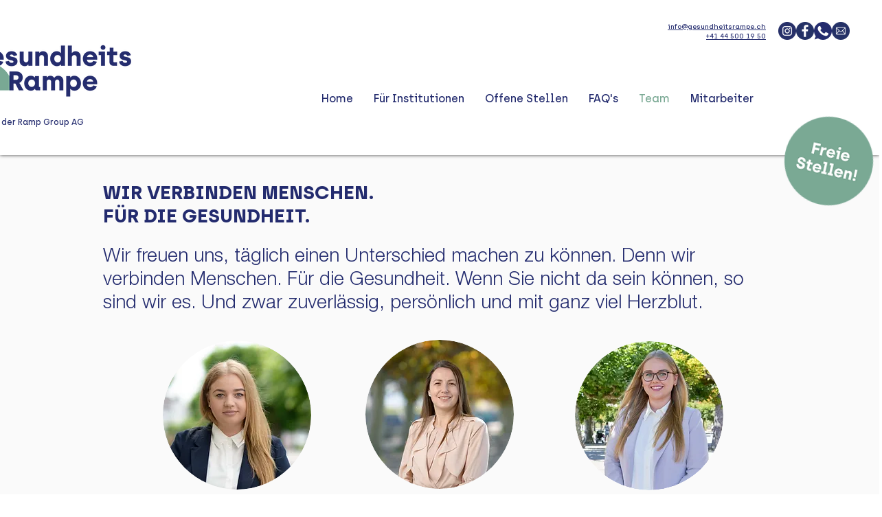

--- FILE ---
content_type: application/javascript
request_url: https://widget.superchat.de/snippet.js?applicationKey=WC5AgMRkO4zWrxRWEq7nJYDlbK
body_size: 56
content:
(()=>{var t=function(){var t=document.createElement("script");t.type="text/javascript",t.async=!0,t.src="".concat("https://widget.superchat.de","/sdk.js"),t.onload=function(){window.Superchat.init({applicationKey:"WC5AgMRkO4zWrxRWEq7nJYDlbK"})},document.body.appendChild(t)};"complete"===document.readyState?t():window.addEventListener("load",t)})();